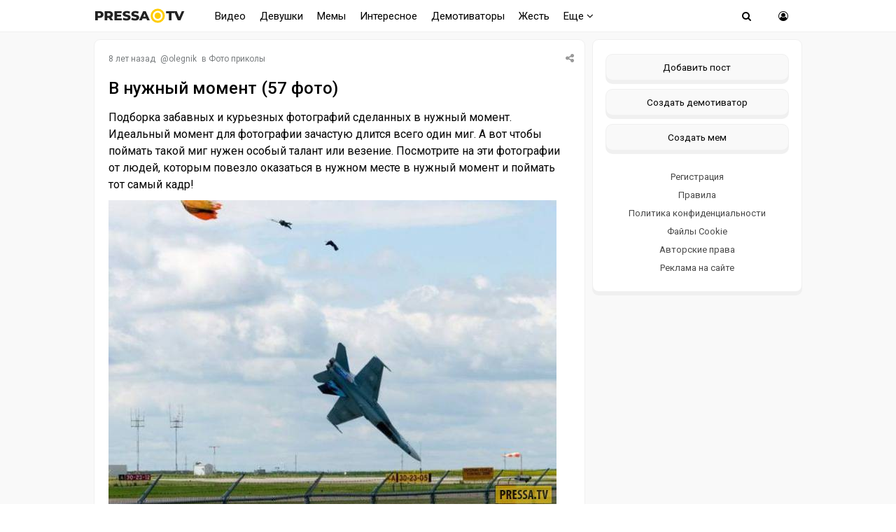

--- FILE ---
content_type: text/html; charset=windows-1251
request_url: https://pressa.tv/prikolnoe/69418-v-nuzhnyy-moment-57-foto.html
body_size: 10355
content:
<!DOCTYPE html>
<html lang="ru">
<head>
	<meta charset="windows-1251">
<title>В нужный момент (57 фото)</title>
<meta name="description" content="Подборка забавных и курьезных фотографий сделанных в нужный  момент. Идеальный момент для фотографии зачастую длится всего один миг. А вот чтобы поймать такой миг нужен особый талант или везение.">
<meta name="keywords" content="фотографии, прикольное, нужный момент, юмор">
<meta property="og:site_name" content="Pressa.tv">
<meta property="og:type" content="article">
<meta property="og:title" content="В нужный момент (57 фото)">
<meta property="og:url" content="https://pressa.tv/prikolnoe/69418-v-nuzhnyy-moment-57-foto.html">
<meta name="news_keywords" content="фото приколы, нужный момент, юмор">
<meta property="og:image" content="https://pressa.tv/uploads/posts/2017-08/1504074522_s1.jpg">
<link rel="search" type="application/opensearchdescription+xml" href="https://pressa.tv/engine/opensearch.php" title="Pressa.tv">
<link rel="canonical" href="https://pressa.tv/prikolnoe/69418-v-nuzhnyy-moment-57-foto.html">
<link rel="alternate" type="application/rss+xml" title="Pressa.tv" href="https://pressa.tv/rss.xml">


<meta name="twitter:card" content="summary_large_image" />
<meta name="twitter:creator" content="@pressatv" />
<meta name="theme-color" content="#ffffff">
<meta name="yandex-tableau-widget" content="logo=https://pressa.tv/logo.png, color=#ffffff" />
<meta name="viewport" content="width=device-width, initial-scale=1.0" />
<meta name="mobile-web-app-capable" content="yes">
<meta name="apple-mobile-web-app-status-bar-style" content="default">
<link rel="apple-touch-icon" sizes="60x60" href="/apple-touch-icon-60x60.png">
<link rel="apple-touch-icon" sizes="76x76" href="/apple-touch-icon-76x76.png">
<link rel="apple-touch-icon" sizes="120x120" href="/apple-touch-icon-120x120.png">
<link rel="apple-touch-icon" sizes="152x152" href="/apple-touch-icon-152x152.png">
<link rel="apple-touch-icon" sizes="180x180" href="/apple-touch-icon-180x180.png">
<link rel="icon" type="image/png" sizes="32x32" href="/favicon-32x32.png">
<link rel="icon" type="image/png" sizes="16x16" href="/favicon-16x16.png">
<link rel="manifest" href="/manifest.json">
<link rel="mask-icon" href="/safari-pinned-tab.svg" color="#ffcc00">
<link href="/templates/pressatv/style/style.css?v7.86" type="text/css" rel="stylesheet" />
<link href="/templates/pressatv/style/engine.css?v1.54" type="text/css" rel="stylesheet" />
<link rel="preconnect" href="https://fonts.gstatic.com">
<link href="https://fonts.googleapis.com/css2?family=Roboto:wght@400;500&display=swap" rel="stylesheet">
<!--[if lt IE 9]><script src="//html5shiv.googlecode.com/svn/trunk/html5.js"></script><![endif]-->

<script>
document.addEventListener("touchstart", function(){}, true);
</script>
<meta name="yandex-verification" content="7e361f2c647b622d" />
<!-- Yandex.RTB -->
<script>window.yaContextCb=window.yaContextCb||[]</script>
<script src="https://yandex.ru/ads/system/context.js" async></script>
</head>
<body>
<div class="wrap">
<header>
<nav class="nav">
	<div class="head">
	
    <h2><a href="/" class="logotype" data-tooltip="Хорошего дня!" data-flow="down"></a></h2>
		<div class="nav-in">
			<ul class="nav-menu clearfix">
<li class="submenumob submenu">
				<ul class="hidden-menu">
				<li><a href="/anekdoty/">Анекдоты</a></li>
				<li><a href="/video/">Видео</a></li>
                <li><a href="/devushka-dnya/">Девушки</a></li>
				<li><a href="/demotivatori/">Демотиваторы</a></li>
				<li><a href="/dtp/">ДТП Видео</a></li>
				<li><a href="/znamenitosti/">Знаменитости</a></li>
				<!-- <li><a href="/foto/">Необычное</a></li>
				<li><a href="/kreativ/">Креативное</a></li> -->
				<li><a href="/comics/">Мемы</a></li>
				<li><a href="/interesnoe/">Интересное</a></li>
				<li><a href="/svezhiye-novosti/">Жесть</a></li>
				<li><a href="/read/">Почитать</a></li>
				<!--<li><a href="/web-puteshestviya/">Путешествия</a></li> -->
				<li><a href="/sandbox/">Песочница</a></li>
                <li><a href="/prikolnoe/">Фото приколы</a></li>	    
				</ul>
            </li>
            <li class="nosub"><a class="top-menu" href="/video/">Видео</a></li>
            <li class="nosub"><a class="top-menu" href="/devushka-dnya/" data-tooltip="NSFW" data-flow="down">Девушки</a></li>
			<li class="nosub"><a class="top-menu" href="/comics/" >Мемы</a></li>
            <li class="nosub"><a class="top-menu" href="/interesnoe/">Интересное</a></li>
			<li class="nosub"><a class="top-menu" href="/demotivatori/">Демотиваторы</a></li>
                <li class="nosub"><a class="top-menu" href="/svezhiye-novosti/">Жесть</a></li>
			
			<li><a class="top-menu" href="#">Еще <i class="fa fa-angle-down" aria-hidden="true"></i></a>
				<ul class="fullmenu">
                <li><a href="/anekdoty/">Анекдоты</a></li>
                <li><a href="/dtp/">ДТП видео</a></li>
				<li><a href="/znamenitosti/">Знаменитости</a></li>
                <li><a href="/read/">Почитать</a></li>
                    
                <!-- <li><a href="/kreativ/">Креативное</a></li>
                <li><a href="/foto/">Познавательное</a></li>
                <li><a href="/web-puteshestviya/">Путешествия</a></li> -->
                    
                <li><a href="/prikolnoe/">Фото приколы</a></li>
				<li><a class="lastlink" href="/sandbox/">Песочница</a></li>
				</ul>
			</li>
			
			</ul>            
		<div class="search-wrap">
		<div class="show-search"><span class="fa fa-search"></span></div>
			<form id="quicksearch" method="post">
			<input type="hidden" name="do" value="search" />
			<input type="hidden" name="subaction" value="search" />
			<div class="search-box">
			<input id="story" name="story" placeholder="Введите название" type="text" />
			</div>
			</form>
		</div>
		<div class="show-login img-box" id="show-login"><span class="fa fa-user-circle-o"></span></div>
		</div>
	</div>
</nav>
<!-- END NAV -->
</header>
<!-- END HEADER -->
		
		<div class="cont center">
    			    
		<div class="cols fx-row">
			<main class="main">
    
				<div id='dle-content'><article itemscope itemtype="http://schema.org/NewsArticle" class="full ignore-select">
	<div class="post">
    <div class="post_title">
	   <div class="sf-field">
		
		
		
		<span class="stfilters"><span class="complaint"><i class="fa fa-share-alt" aria-hidden="true"></i></span></span>
		<div class="info-bubble">
    <div class="notice">
<div class="ya-share2" data-curtain data-shape="round" data-services="vkontakte,facebook,odnoklassniki,telegram,twitter,whatsapp"></div>
    </div>
    </div>
	</div>
		<div class="meta icon-l">			
			<span><time itemprop="datePublished" datetime="2017-08-30T09:30:43" class="ago titleHidden"  data-tooltip="30-08-2017, 09:30">2017-08-30 09:30:43</time></span>
			<span>@<a onclick="ShowProfile('olegnik', 'https://pressa.tv/user/olegnik/', '0'); return false;" href="https://pressa.tv/user/olegnik/">olegnik</a></span>
            <span class="category">в <a href="https://pressa.tv/prikolnoe/">Фото приколы</a></span>
            <meta itemprop="dateModified" content="2017-08-30T09:30:43">
            <span itemprop="author" content="olegnik">
	        <span itemprop="publisher" itemscope itemtype="https://schema.org/Organization">
			<span itemprop="logo" itemscope itemtype="https://schema.org/ImageObject">
			<img itemprop="url image" src="/logo.png" alt="pressa.tv logo" style="display:none;"/>
			<meta itemprop="width" content="64">
			<meta itemprop="height" content="64">
			</span>
			<meta itemprop="name" content="Pressa.tv">
			<meta itemprop="telephone" content=" ">
            <meta itemprop="address" content="Moscow">		
			</span>
			<span itemscope itemprop="mainEntityOfPage" itemType="https://schema.org/WebPage" itemid="https://pressa.tv/prikolnoe/69418-v-nuzhnyy-moment-57-foto.html"></span>
		</div>
		<h1 itemprop="headline" class="tile-t">В нужный момент (57 фото)</h1>	
	</div>	
	<div itemprop="articleBody" class="full-text video-box clearfix">
		Подборка забавных и курьезных фотографий сделанных в нужный  момент. Идеальный момент для фотографии зачастую длится всего один миг. А вот чтобы поймать такой миг нужен особый талант или везение. Посмотрите на эти фотографии от людей, которым повезло оказаться в нужном месте в нужный момент и поймать тот самый кадр!<br><!--dle_image_begin:https://pressa.tv/uploads/posts/2017-08/1504074522_s1.jpg|--><img src="/uploads/posts/2017-08/1504074522_s1.jpg" style="max-width:100%;" alt="В нужный момент (57 фото)"><!--dle_image_end--><br><!--dle_image_begin:https://pressa.tv/uploads/posts/2017-08/1504074586_s2.jpg|--><img src="/uploads/posts/2017-08/1504074586_s2.jpg" style="max-width:100%;" alt=""><!--dle_image_end--><br><!--dle_image_begin:https://pressa.tv/uploads/posts/2017-08/1504074564_s3.jpg|--><img src="/uploads/posts/2017-08/1504074564_s3.jpg" style="max-width:100%;" alt=""><!--dle_image_end--><br><!--dle_image_begin:https://pressa.tv/uploads/posts/2017-08/1504074555_s4.jpg|--><img src="/uploads/posts/2017-08/1504074555_s4.jpg" style="max-width:100%;" alt=""><!--dle_image_end--><br><!--dle_image_begin:https://pressa.tv/uploads/posts/2017-08/1504074550_s5.jpg|--><img src="/uploads/posts/2017-08/1504074550_s5.jpg" style="max-width:100%;" alt=""><!--dle_image_end--><br><!--dle_image_begin:https://pressa.tv/uploads/posts/2017-08/1504074574_s6.jpg|--><img src="/uploads/posts/2017-08/1504074574_s6.jpg" style="max-width:100%;" alt=""><!--dle_image_end--><br><!--dle_image_begin:https://pressa.tv/uploads/posts/2017-08/1504074531_s7.jpg|--><img src="/uploads/posts/2017-08/1504074531_s7.jpg" style="max-width:100%;" alt=""><!--dle_image_end--><br><!--dle_image_begin:https://pressa.tv/uploads/posts/2017-08/1504074595_s8.jpg|--><img src="/uploads/posts/2017-08/1504074595_s8.jpg" style="max-width:100%;" alt=""><!--dle_image_end--><br><!--dle_image_begin:https://pressa.tv/uploads/posts/2017-08/1504074590_s9.jpg|--><img src="/uploads/posts/2017-08/1504074590_s9.jpg" style="max-width:100%;" alt=""><!--dle_image_end--><br><!--dle_image_begin:https://pressa.tv/uploads/posts/2017-08/1504074605_s10.jpg|--><img src="/uploads/posts/2017-08/1504074605_s10.jpg" style="max-width:100%;" alt=""><!--dle_image_end--><br><!--dle_image_begin:https://pressa.tv/uploads/posts/2017-08/1504074539_s11.jpg|--><img src="/uploads/posts/2017-08/1504074539_s11.jpg" style="max-width:100%;" alt=""><!--dle_image_end--><br><!--dle_image_begin:https://pressa.tv/uploads/posts/2017-08/1504074548_s12.jpg|--><img src="/uploads/posts/2017-08/1504074548_s12.jpg" style="max-width:100%;" alt=""><!--dle_image_end--><br><!--dle_image_begin:https://pressa.tv/uploads/posts/2017-08/1504074607_s13.jpg|--><img src="/uploads/posts/2017-08/1504074607_s13.jpg" style="max-width:100%;" alt=""><!--dle_image_end--><br><!--dle_image_begin:https://pressa.tv/uploads/posts/2017-08/1504074519_s14.jpg|--><img src="/uploads/posts/2017-08/1504074519_s14.jpg" style="max-width:100%;" alt=""><!--dle_image_end--><br><!--dle_image_begin:https://pressa.tv/uploads/posts/2017-08/1504074565_s15.jpg|--><img src="/uploads/posts/2017-08/1504074565_s15.jpg" style="max-width:100%;" alt=""><!--dle_image_end--><br><!--dle_image_begin:https://pressa.tv/uploads/posts/2017-08/1504074569_s16.jpg|--><img src="/uploads/posts/2017-08/1504074569_s16.jpg" style="max-width:100%;" alt=""><!--dle_image_end--><br><!--dle_image_begin:https://pressa.tv/uploads/posts/2017-08/1504074583_s17.jpg|--><img src="/uploads/posts/2017-08/1504074583_s17.jpg" style="max-width:100%;" alt=""><!--dle_image_end--><br><br><div class="boxfullstory">
<!-- Yandex.RTB R-A-242981-75 -->
<div id="yandex_rtb_R-A-242981-75"></div>
<script>
window.yaContextCb.push(() => {
    Ya.Context.AdvManager.render({
        "blockId": "R-A-242981-75",
        "renderTo": "yandex_rtb_R-A-242981-75"
    })
})
</script>
</div><br><br><!--dle_image_begin:https://pressa.tv/uploads/posts/2017-08/1504074563_s18.jpg|--><img src="/uploads/posts/2017-08/1504074563_s18.jpg" style="max-width:100%;" alt=""><!--dle_image_end--><br><!--dle_image_begin:https://pressa.tv/uploads/posts/2017-08/1504074582_s19.jpg|--><img src="/uploads/posts/2017-08/1504074582_s19.jpg" style="max-width:100%;" alt=""><!--dle_image_end--><br><!--dle_image_begin:https://pressa.tv/uploads/posts/2017-08/1504074545_s20.jpg|--><img src="/uploads/posts/2017-08/1504074545_s20.jpg" style="max-width:100%;" alt=""><!--dle_image_end--><br><!--dle_image_begin:https://pressa.tv/uploads/posts/2017-08/1504074608_s21.jpg|--><img src="/uploads/posts/2017-08/1504074608_s21.jpg" style="max-width:100%;" alt=""><!--dle_image_end--><br><!--dle_image_begin:https://pressa.tv/uploads/posts/2017-08/1504074598_s22.jpg|--><img src="/uploads/posts/2017-08/1504074598_s22.jpg" style="max-width:100%;" alt=""><!--dle_image_end--><br><!--dle_image_begin:https://pressa.tv/uploads/posts/2017-08/1504074533_s23.jpg|--><img src="/uploads/posts/2017-08/1504074533_s23.jpg" style="max-width:100%;" alt=""><!--dle_image_end--><br><!--dle_image_begin:https://pressa.tv/uploads/posts/2017-08/1504074554_s24.jpg|--><img src="/uploads/posts/2017-08/1504074554_s24.jpg" style="max-width:100%;" alt=""><!--dle_image_end--><br><!--dle_image_begin:https://pressa.tv/uploads/posts/2017-08/1504074546_s25.jpg|--><img src="/uploads/posts/2017-08/1504074546_s25.jpg" style="max-width:100%;" alt=""><!--dle_image_end--><br><!--dle_image_begin:https://pressa.tv/uploads/posts/2017-08/1504074598_s26.jpg|--><img src="/uploads/posts/2017-08/1504074598_s26.jpg" style="max-width:100%;" alt=""><!--dle_image_end--><br><!--dle_image_begin:https://pressa.tv/uploads/posts/2017-08/1504074560_s27.jpg|--><img src="/uploads/posts/2017-08/1504074560_s27.jpg" style="max-width:100%;" alt=""><!--dle_image_end--><br><!--dle_image_begin:https://pressa.tv/uploads/posts/2017-08/1504074556_s28.jpg|--><img src="/uploads/posts/2017-08/1504074556_s28.jpg" style="max-width:100%;" alt=""><!--dle_image_end--><br><!--dle_image_begin:https://pressa.tv/uploads/posts/2017-08/1504074551_s29.jpg|--><img src="/uploads/posts/2017-08/1504074551_s29.jpg" style="max-width:100%;" alt=""><!--dle_image_end--><br><!--dle_image_begin:https://pressa.tv/uploads/posts/2017-08/1504074594_s30.jpg|--><img src="/uploads/posts/2017-08/1504074594_s30.jpg" style="max-width:100%;" alt=""><!--dle_image_end--><br><!--dle_image_begin:https://pressa.tv/uploads/posts/2017-08/1504074552_s31.jpg|--><img src="/uploads/posts/2017-08/1504074552_s31.jpg" style="max-width:100%;" alt=""><!--dle_image_end--><br><!--dle_image_begin:https://pressa.tv/uploads/posts/2017-08/1504074617_s32.jpg|--><img src="/uploads/posts/2017-08/1504074617_s32.jpg" style="max-width:100%;" alt=""><!--dle_image_end--><br><!--dle_image_begin:https://pressa.tv/uploads/posts/2017-08/1504074527_s33.jpg|--><img src="/uploads/posts/2017-08/1504074527_s33.jpg" style="max-width:100%;" alt=""><!--dle_image_end--><br><!--dle_image_begin:https://pressa.tv/uploads/posts/2017-08/1504074593_s34.jpg|--><img src="/uploads/posts/2017-08/1504074593_s34.jpg" style="max-width:100%;" alt=""><!--dle_image_end--><br><!--dle_image_begin:https://pressa.tv/uploads/posts/2017-08/1504074564_s35.jpg|--><img src="/uploads/posts/2017-08/1504074564_s35.jpg" style="max-width:100%;" alt=""><!--dle_image_end--><br><br><!--dle_image_begin:https://pressa.tv/uploads/posts/2017-08/1504074545_s36.jpg|--><img src="/uploads/posts/2017-08/1504074545_s36.jpg" style="max-width:100%;" alt=""><!--dle_image_end--><br><!--dle_image_begin:https://pressa.tv/uploads/posts/2017-08/1504074570_s37.jpg|--><img src="/uploads/posts/2017-08/1504074570_s37.jpg" style="max-width:100%;" alt=""><!--dle_image_end--><br><!--dle_image_begin:https://pressa.tv/uploads/posts/2017-08/1504074618_s38.jpg|--><img src="/uploads/posts/2017-08/1504074618_s38.jpg" style="max-width:100%;" alt=""><!--dle_image_end--><br><!--dle_image_begin:https://pressa.tv/uploads/posts/2017-08/1504074573_s39.jpg|--><img src="/uploads/posts/2017-08/1504074573_s39.jpg" style="max-width:100%;" alt=""><!--dle_image_end--><br><!--dle_image_begin:https://pressa.tv/uploads/posts/2017-08/1504074543_s40.jpg|--><img src="/uploads/posts/2017-08/1504074543_s40.jpg" style="max-width:100%;" alt=""><!--dle_image_end--><br><!--dle_image_begin:https://pressa.tv/uploads/posts/2017-08/1504074563_s41.jpg|--><img src="/uploads/posts/2017-08/1504074563_s41.jpg" style="max-width:100%;" alt=""><!--dle_image_end--><br><!--dle_image_begin:https://pressa.tv/uploads/posts/2017-08/1504074621_s42.jpg|--><img src="/uploads/posts/2017-08/1504074621_s42.jpg" style="max-width:100%;" alt=""><!--dle_image_end--><br><!--dle_image_begin:https://pressa.tv/uploads/posts/2017-08/1504074607_s43.jpg|--><img src="/uploads/posts/2017-08/1504074607_s43.jpg" style="max-width:100%;" alt=""><!--dle_image_end--><br><!--dle_image_begin:https://pressa.tv/uploads/posts/2017-08/1504074619_s44.jpg|--><img src="/uploads/posts/2017-08/1504074619_s44.jpg" style="max-width:100%;" alt=""><!--dle_image_end--><br><!--dle_image_begin:https://pressa.tv/uploads/posts/2017-08/1504074583_s45.jpg|--><img src="/uploads/posts/2017-08/1504074583_s45.jpg" style="max-width:100%;" alt=""><!--dle_image_end--><br><!--dle_image_begin:https://pressa.tv/uploads/posts/2017-08/1504074585_s46.jpg|--><img src="/uploads/posts/2017-08/1504074585_s46.jpg" style="max-width:100%;" alt=""><!--dle_image_end--><br><!--dle_image_begin:https://pressa.tv/uploads/posts/2017-08/1504074543_s47.jpg|--><img src="/uploads/posts/2017-08/1504074543_s47.jpg" style="max-width:100%;" alt=""><!--dle_image_end--><br><!--dle_image_begin:https://pressa.tv/uploads/posts/2017-08/1504074554_s48.jpg|--><img src="/uploads/posts/2017-08/1504074554_s48.jpg" style="max-width:100%;" alt=""><!--dle_image_end--><br><!--dle_image_begin:https://pressa.tv/uploads/posts/2017-08/1504074542_s49.jpg|--><img src="/uploads/posts/2017-08/1504074542_s49.jpg" style="max-width:100%;" alt=""><!--dle_image_end--><br><!--dle_image_begin:https://pressa.tv/uploads/posts/2017-08/1504074556_s50.jpg|--><img src="/uploads/posts/2017-08/1504074556_s50.jpg" style="max-width:100%;" alt=""><!--dle_image_end--><br><!--dle_image_begin:https://pressa.tv/uploads/posts/2017-08/1504074627_s51.jpg|--><img src="/uploads/posts/2017-08/1504074627_s51.jpg" style="max-width:100%;" alt=""><!--dle_image_end--><br><!--dle_image_begin:https://pressa.tv/uploads/posts/2017-08/1504074596_s52.jpg|--><img src="/uploads/posts/2017-08/1504074596_s52.jpg" style="max-width:100%;" alt=""><!--dle_image_end--><br><!--dle_image_begin:https://pressa.tv/uploads/posts/2017-08/1504074605_s53.jpg|--><img src="/uploads/posts/2017-08/1504074605_s53.jpg" style="max-width:100%;" alt=""><!--dle_image_end--><br><!--dle_image_begin:https://pressa.tv/uploads/posts/2017-08/1504074588_s54.jpg|--><img src="/uploads/posts/2017-08/1504074588_s54.jpg" style="max-width:100%;" alt=""><!--dle_image_end--><br><!--dle_image_begin:https://pressa.tv/uploads/posts/2017-08/1504074584_s56.jpg|--><img src="/uploads/posts/2017-08/1504074584_s56.jpg" style="max-width:100%;" alt=""><!--dle_image_end--><br><!--dle_image_begin:https://pressa.tv/uploads/posts/2017-08/1504074554_s57.jpg|--><img src="/uploads/posts/2017-08/1504074554_s57.jpg" style="max-width:100%;" alt=""><!--dle_image_end-->
			
		
		<div class="full-taglist icon-l ignore-select">
		<span><a href="https://pressa.tv/tags/%F4%EE%F2%EE+%EF%F0%E8%EA%EE%EB%FB/">фото приколы</a></span> <span><a href="https://pressa.tv/tags/%ED%F3%E6%ED%FB%E9+%EC%EE%EC%E5%ED%F2/">нужный момент</a></span> <span><a href="https://pressa.tv/tags/%FE%EC%EE%F0/">юмор</a></span>
		</div>	
			
	</div>
</div>
        	
        		<div class="boxfull">
	<!-- Yandex.RTB R-A-242981-81 -->
<div id="yandex_rtb_R-A-242981-81"></div>
<script>
window.yaContextCb.push(() => {
    Ya.Context.AdvManager.render({
        "blockId": "R-A-242981-81",
        "renderTo": "yandex_rtb_R-A-242981-81"
    })
})
</script> 
	</div>
        
		<div class="socio">
		 
			<div class="ratebox3">
				<a href="#" onclick="doRate('plus', '69418'); return false;" ><span class="fa fa-thumbs-o-up"></span></a>
				<span id="ratig-layer-69418" class="ignore-select"><span class="ratingtypeplusminus ignore-select ratingplus" >+11</span></span>
				<a href="#" onclick="doRate('minus', '69418'); return false;" ><span class="fa fa-thumbs-o-down"></span></a>
			</div> 
		
				<div id="share">
<div class="ya-share2" data-curtain data-shape="round" data-services="vkontakte,odnoklassniki,telegram,whatsapp"></div>
</div> 
			    </div>			    
		<div class="full-comms ignore-select" id="full-comms">
			<div class="comms-title icon-l fx-row">
			<span>Комментарии <span class="fa fa-comments-o"></span> 0</span>
			<span>Просмотров <span class="fa fa-eye"></span>21.2K </span>
			</div>
			<form  method="post" name="dle-comments-form" id="dle-comments-form" ><!--noindex-->	
		
		<div class="ac-inputs flex-row">
			<input type="text" maxlength="35" name="name" id="name" placeholder="Ваше имя" />
			<input type="text" maxlength="35" name="mail" id="mail" placeholder="Ваш e-mail (необязательно)" />
		</div>
		
			
		<div class="ac-textarea"><script>
<!--
var text_enter_url       = "Введите полный URL ссылки";
var text_enter_size       = "Введите размеры флэш ролика (ширина, высота)";
var text_enter_flash       = "Введите ссылку на флэш ролик";
var text_enter_page      = "Введите номер страницы";
var text_enter_url_name  = "Введите описание ссылки";
var text_enter_tooltip  = "Введите подсказку для ссылки";
var text_enter_page_name = "Введите описание ссылки";
var text_enter_image    = "Введите полный URL изображения";
var text_enter_email    = "Введите e-mail адрес";
var text_code           = "Использование: [CODE] Здесь Ваш код.. [/CODE]";
var text_quote          = "Использование: [QUOTE] Здесь Ваша Цитата.. [/QUOTE]";
var text_upload         = "Загрузка файлов и изображений на сервер";
var error_no_url        = "Вы должны ввести URL";
var error_no_title      = "Вы должны ввести название";
var error_no_email      = "Вы должны ввести e-mail адрес";
var prompt_start        = "Введите текст для форматирования";
var img_title   		= "Введите по какому краю выравнивать картинку (left, center, right)";
var email_title  	    = "Введите описание ссылки";
var text_pages  	    = "Страница";
var image_align  	    = "";
var bb_t_emo  	        = "Вставка смайликов";
var bb_t_col  	        = "Цвет:";
var text_enter_list     = "Введите пункт списка. Для завершения ввода оставьте поле пустым.";
var text_alt_image      = "Введите описание изображения";
var img_align  	        = "Выравнивание";
var text_url_video      = "Введите ссылку на видео:";
var text_url_poster     = "Введите ссылку на постер к видео:";
var text_descr          = "Введите описание:";
var button_insert       = "Вставить";
var button_addplaylist  = "Добавить в плейлист";
var img_align_sel  	    = "<select name='dleimagealign' id='dleimagealign' class='ui-widget-content ui-corner-all'><option value='' >Нет</option><option value='left' >По левому краю</option><option value='right' >По правому краю</option><option value='center' >По центру</option></select>";
	
var selField  = "comments";
var fombj    = document.getElementById( 'dle-comments-form' );
-->
</script>
<div class="bb-editor ignore-select">
<div class="bb-pane">
<b id="b_b" class="bb-btn" onclick="simpletag('b')" title="Полужирный"></b>
<b id="b_i" class="bb-btn" onclick="simpletag('i')" title="Наклонный текст"></b>
<b id="b_u" class="bb-btn" onclick="simpletag('u')" title="Подчёркнутый текст"></b>
<b id="b_s" class="bb-btn" onclick="simpletag('s')" title="Зачёркнутый текст"></b>
<span class="bb-sep"></span>
<b id="b_left" class="bb-btn" onclick="simpletag('left')" title="Выравнивание по левому краю"></b>
<b id="b_center" class="bb-btn" onclick="simpletag('center')" title="По центру"></b>
<b id="b_right" class="bb-btn" onclick="simpletag('right')" title="Выравнивание по правому краю"></b>
<span class="bb-sep"></span>

<span class="bb-sep"></span>
<b id="b_hide" class="bb-btn" onclick="simpletag('hide')" title="Скрытый текст"></b>
<b id="b_quote" class="bb-btn" onclick="simpletag('quote')" title="Вставка цитаты"></b>
<b id="b_tnl" class="bb-btn" onclick="translit()" title="Преобразовать выбранный текст из транслитерации в кириллицу"></b>
<b id="b_spoiler" class="bb-btn" onclick="simpletag('spoiler')" title="Вставка спойлера"></b>
</div>
<textarea name="comments" id="comments" cols="70" rows="10" onfocus="setNewField(this.name, document.getElementById( 'dle-comments-form' ))"></textarea>
</div></div>
			
			<div class="ac-protect">
				
				
				
			</div>
<!--noindex-->
<p class="commsallert">Внимание! Комментарии нарушающие <a href="/posting-rules.html"><b>правила сайта</b></a>, будут удалены
			</p>
<!--/noindex-->
	<div class="ac-submit clearfix">
		<div class="ac-av img-box" id="ac-av"></div>
		<button name="submit" type="submit">Отправить</button>
	</div>

<!--/noindex-->
		<input type="hidden" name="subaction" value="addcomment">
		<input type="hidden" name="post_id" id="post_id" value="69418"><input type="hidden" name="user_hash" value="5db4b0a0f6c306b0a3f91a660a5c00e9c8dcf52f"></form>
			
<div id="dle-ajax-comments"></div>

			<!--dlenavigationcomments-->
		</div>
			<div class="sect">
				<div class="sect-c fx-row rels">
					<div class="th">
	<a class="th-i img-box" href="https://pressa.tv/video/141152-aktivator-karasya.html" >
	   
	</a>
	<a href="https://pressa.tv/video/141152-aktivator-karasya.html" ><center><!--dle_video_begin:https://pressa.tv/uploads/files/2026-01/1769330611_pressa_tv_karas.mp4--><div class="dlevideoplayer" style="width:100%;max-width:100%;">
			<ul data-theme="dark" data-preload="metadata">
			<li data-title="1769330611_pressa_tv_karas" data-type="m4v" data-url="https://pressa.tv/uploads/files/2026-01/1769330611_pressa_tv_karas.mp4" ></li>
			</ul>
		</div><!--dle_video_end--></center>
	<h3>Активатор карася </h3> </a>
</div><div class="th">
	<a class="th-i img-box" href="https://pressa.tv/video/141137-sovmestnoe-foto-na-pamyat.html" >
	   
	</a>
	<a href="https://pressa.tv/video/141137-sovmestnoe-foto-na-pamyat.html" ><center><!--dle_video_begin:https://pressa.tv/uploads/files/2026-01/1769158322_pressa_tv_photo.mp4--><div class="dlevideoplayer" style="width:100%;max-width:100%;">
			<ul data-theme="dark" data-preload="metadata">
			<li data-title="1769158322_pressa_tv_photo" data-type="m4v" data-url="https://pressa.tv/uploads/files/2026-01/1769158322_pressa_tv_photo.mp4" ></li>
			</ul>
		</div><!--dle_video_end--></center>
	<h3>Совместное фото на память </h3> </a>
</div><div class="th">
	<a class="th-i img-box" href="https://pressa.tv/comics/141195-yumor-iz-socsetey.html" >
	<img src="/uploads/posts/2026-01/thumbs/1769594804_pressa_tv_soc-seti-21.jpg" alt="Юмор из соцсетей">   
	</a>
	<a href="https://pressa.tv/comics/141195-yumor-iz-socsetey.html" >
	<h3>Юмор из соцсетей </h3> </a>
</div><div class="th">
	<a class="th-i img-box" href="https://pressa.tv/interesnoe/141167-znakomtes-eto-chuando-tan-emu-59-let.html" >
	<img src="/uploads/posts/2026-01/thumbs/1769462485_pressa_tv_erfdcwdcddc.jpg" alt="Знакомьтесь, это Чуандо Тан, ему 59 лет">   
	</a>
	<a href="https://pressa.tv/interesnoe/141167-znakomtes-eto-chuando-tan-emu-59-let.html" >
	<h3>Знакомьтесь, это Чуандо Тан, ему 59 лет </h3> </a>
</div><div class="th">
	<a class="th-i img-box" href="https://pressa.tv/video/141177-ledyanoy-vzglyad-pumy.html" >
	   
	</a>
	<a href="https://pressa.tv/video/141177-ledyanoy-vzglyad-pumy.html" ><center><!--dle_video_begin:https://pressa.tv/uploads/files/2026-01/1769502480_pressa_tv_montain_lion.mp4--><div class="dlevideoplayer" style="width:100%;max-width:100%;">
			<ul data-theme="dark" data-preload="metadata">
			<li data-title="1769502480_pressa_tv_montain_lion" data-type="m4v" data-url="https://pressa.tv/uploads/files/2026-01/1769502480_pressa_tv_montain_lion.mp4" ></li>
			</ul>
		</div><!--dle_video_end--></center>
	<h3>Ледяной взгляд пумы </h3> </a>
</div><div class="th">
	<a class="th-i img-box" href="https://pressa.tv/video/141113-na-svalke-istorii.html" >
	   
	</a>
	<a href="https://pressa.tv/video/141113-na-svalke-istorii.html" ><center><!--dle_video_begin:https://pressa.tv/uploads/files/2026-01/1769028062_pressa_tv_file-2026-01-21-232429.mp4--><div class="dlevideoplayer" style="width:100%;max-width:100%;">
			<ul data-theme="dark" data-preload="metadata">
			<li data-title="1769028062_pressa_tv_file-2026-01-21-232429" data-type="m4v" data-url="https://pressa.tv/uploads/files/2026-01/1769028062_pressa_tv_file-2026-01-21-232429.mp4" ></li>
			</ul>
		</div><!--dle_video_end--></center>
	<h3>На свалке истории </h3> </a>
</div>
					
				</div>
			</div>
</article>
</div>
				






			</main>
			<!-- END MAIN -->
            

<aside class="side">
	<div class="side-box">
				
      		<div class="side-bc sec">
        <a class="newpost" href="/addnews.html" data-tooltip="Опубликовать картинку, видео или историю" data-flow="left">Добавить пост</a>
		<a class="newpost dem" href="/add_dem.html" data-tooltip="Нарисуйте и опубликуйте собственный демотиватор" data-flow="left">Создать демотиватор</a>
        <a class="newpost mem" href="/addmeme" data-tooltip="Создайте и опубликуйте собственный мем" data-flow="left">Создать мем</a>
		<a href="/?do=register">Регистрация</a>
                 <a href="/posting-rules.html">Правила</a>
		<a href="/index.php?do=rules">Политика конфиденциальности</a>
        <a href="/cookie.html">Файлы Cookie</a>
		<a href="/avtorskie-prava.html">Авторские права</a>
		<a href="/index.php?do=feedback">Реклама на сайте</a>
		</div>
	</div>
    
	<div class="side-box">
			   
<div class="sidefix">
<div id="fixblock">
<!-- Yandex.RTB R-A-242981-80 -->
<div id="yandex_rtb_R-A-242981-80"></div>
<script>
window.yaContextCb.push(() => {
    Ya.Context.AdvManager.render({
        "blockId": "R-A-242981-80",
        "renderTo": "yandex_rtb_R-A-242981-80"
    })
})
</script>
</div>
</div>
	 
	</div>
 
</aside>
<!-- END SIDE -->

</div>
</div>	
	<!-- END CONT -->
	<footer class="footer">
		<div class="footer-in center">
		<div class="f-sect">
        <div>Copyright © 2025 Pressa.tv</div>   
        <div>При использовании материалов сайта гиперссылка на pressa.tv обязательна</div>
    	<div><a href="/index.php?do=feedback">Обратная связь</a>
        <a href="/posting-rules.html">Правила</a>
		<a href="/index.php?do=rules">Политика конфиденциальности</a>
		<a href="/avtorskie-prava.html">Авторские права</a></div>
		</div>
		<div class="counter">
        <!--noindex-->
<!-- Yandex.Metrika counter --> <script type="text/javascript" > (function(m,e,t,r,i,k,a){m[i]=m[i]||function(){(m[i].a=m[i].a||[]).push(arguments)}; m[i].l=1*new Date();k=e.createElement(t),a=e.getElementsByTagName(t)[0],k.async=1,k.src=r,a.parentNode.insertBefore(k,a)}) (window, document, "script", "https://mc.yandex.ru/metrika/tag.js", "ym"); ym(7347484, "init", { clickmap:true, trackLinks:true, accurateTrackBounce:true, trackHash:true }); </script> <noscript><div><img src="https://mc.yandex.ru/watch/7347484" style="position:absolute; left:-9999px;" alt="" /></div></noscript> <!-- /Yandex.Metrika counter -->
<!--LiveInternet counter--><script>
document.write("<a href='//www.liveinternet.ru/click;Pressatv' "+
"target=_blank><img src='//counter.yadro.ru/hit;Pressatv?t26.6;r"+
escape(document.referrer)+((typeof(screen)=="undefined")?"":
";s"+screen.width+"*"+screen.height+"*"+(screen.colorDepth?
screen.colorDepth:screen.pixelDepth))+";u"+escape(document.URL)+
";h"+escape(document.title.substring(0,150))+";"+Math.random()+
"' alt='' title='LiveInternet: показано число посетителей за"+
" сегодня' "+
"border='0' width='88' height='15'><\/a>")
</script><!--/LiveInternet-->
<!-- Top100 (Kraken) Counter -->
<script>
    (function (w, d, c) {
    (w[c] = w[c] || []).push(function() {
        var options = {
            project: 4396566,
        };
        try {
            w.top100Counter = new top100(options);
        } catch(e) { }
    });
    var n = d.getElementsByTagName("script")[0],
    s = d.createElement("script"),
    f = function () { n.parentNode.insertBefore(s, n); };
    s.type = "text/javascript";
    s.async = true;
    s.src =
    (d.location.protocol == "https:" ? "https:" : "http:") +
    "//st.top100.ru/top100/top100.js";

    if (w.opera == "[object Opera]") {
    d.addEventListener("DOMContentLoaded", f, false);
} else { f(); }
})(window, document, "_top100q");
</script>
<noscript>
  <img src="//counter.rambler.ru/top100.cnt?pid=4396566" alt="Топ-100" />
</noscript>
<!-- END Top100 (Kraken) Counter -->
<!--/noindex-->
	    </div>
		</div>
	</footer>
	
	<!-- END FOOTER -->

</div>

<!-- END WRAP -->

<!--noindex-->


	<div class="login-box" id="login-box" title="Авторизация">
		<form method="post">
			<input type="text" tabindex="-1" name="login_name" id="login_name" placeholder="Ваш логин"/>
			<input type="password" tabindex="-1" name="login_password" id="login_password" placeholder="Ваш пароль" />
			<button onclick="submit();" type="submit" title="Вход">Войти на сайт</button>
			<input name="login" type="hidden" id="login" value="submit" />
			<div class="lb-check">
				<input type="checkbox" name="login_not_save" id="login_not_save" value="1"/>
				<label for="login_not_save">Не запоминать меня</label> 
			</div>
			<div class="lb-lnk flex-row">
				<a href="https://pressa.tv/index.php?do=lostpassword">Забыли пароль?</a>
				<a href="/?do=register" class="log-register">Регистрация</a>
			</div>
		</form>
	<div class="lb-soc">
		<div>Войти через:</div>
		
		<a href="https://connect.ok.ru/oauth/authorize?client_id=1251081984&amp;redirect_uri=https%3A%2F%2Fpressa.tv%2Findex.php%3Fdo%3Dauth-social%26provider%3Dod&amp;scope=VALUABLE_ACCESS%3BGET_EMAIL&amp;state=3239b23e9452e9e64f095a3037ac7d91&amp;response_type=code" target="_blank"><img src="/templates/pressatv/images/social/ok.png" alt="Odnoklassniki"></a>
		
		
		
		<a href="https://oauth.yandex.ru/authorize?client_id=08637c3860c9418087caa2d4b1142cbb&amp;redirect_uri=https%3A%2F%2Fpressa.tv%2Findex.php%3Fdo%3Dauth-social%26provider%3Dyandex&amp;state=3239b23e9452e9e64f095a3037ac7d91&amp;response_type=code" target="_blank"><img src="/templates/pressatv/images/social/yandex.png" alt="Yandex"></a>
	</div>
	</div>

<!--/noindex-->
<link href="/engine/classes/min/index.php?charset=windows-1251&amp;f=engine/classes/html5player/player.css&amp;v=35" rel="stylesheet" type="text/css">
<script src="/engine/classes/min/index.php?charset=windows-1251&amp;g=general&amp;v=35"></script>
<script src="/engine/classes/min/index.php?charset=windows-1251&amp;f=engine/classes/js/jqueryui.js,engine/classes/js/dle_js.js,engine/classes/js/bbcodes.js,engine/classes/html5player/player.js&amp;v=35" defer></script>
<script src="/templates/pressatv/js/min.libs.js?v3.0"></script>
<script src="/templates/pressatv/js/sticky.js"></script>
<script>
<!--
var dle_root       = '/';
var dle_admin      = '';
var dle_login_hash = '5db4b0a0f6c306b0a3f91a660a5c00e9c8dcf52f';
var dle_group      = 5;
var dle_skin       = 'pressatv';
var dle_wysiwyg    = '0';
var quick_wysiwyg  = '0';
var dle_act_lang   = ["Да", "Нет", "Ввод", "Отмена", "Сохранить", "Удалить", "Загрузка. Пожалуйста, подождите..."];
var menu_short     = 'Быстрое редактирование';
var menu_full      = 'Полное редактирование';
var menu_profile   = 'Просмотр профиля';
var menu_send      = 'Отправить сообщение';
var menu_uedit     = 'Админцентр';
var dle_info       = 'Информация';
var dle_confirm    = 'Подтверждение';
var dle_prompt     = 'Ввод информации';
var dle_req_field  = 'Заполните все необходимые поля';
var dle_del_agree  = 'Вы действительно хотите удалить? Данное действие невозможно будет отменить';
var dle_spam_agree = 'Вы действительно хотите отметить пользователя как спамера? Это приведёт к удалению всех его комментариев';
var dle_complaint  = 'Укажите текст Вашей жалобы:';
var dle_big_text   = 'Выделен слишком большой участок текста.';
var dle_orfo_title = 'Укажите комментарий для администрации к найденной ошибке на странице';
var dle_p_send     = 'Отправить';
var dle_p_send_ok  = 'Уведомление успешно отправлено';
var dle_save_ok    = 'Изменения успешно сохранены. Обновить страницу?';
var dle_reply_title= 'Ответ на комментарий';
var dle_tree_comm  = '0';
var dle_del_news   = 'Удалить статью';
var dle_sub_agree  = 'Вы действительно хотите подписаться на комментарии к данной публикации?';
var allow_dle_delete_news   = false;

jQuery(function($){
$('#dle-comments-form').submit(function() {
	doAddComments();
	return false;
});
});
//-->
</script>
<script src="/templates/pressatv/js/blazy.min.js"></script> 
<script src="/templates/pressatv/js/scripts.js?v1.14"></script>  

<script src="/templates/pressatv/js/time.js?v3.4" charset="utf-8"></script>

<script src="https://yastatic.net/share2/share.js"></script>


   
  
     
    <!-- Yandex.RTB R-A-242981-76 -->
<script>
window.yaContextCb.push(() => {
    Ya.Context.AdvManager.render({
        "blockId": "R-A-242981-76",
        "type": "floorAd",
        "platform": "touch"
    })
})
</script>
    <!-- Yandex.RTB R-A-242981-74 -->
<script>
window.yaContextCb.push(() => {
    Ya.Context.AdvManager.render({
        "blockId": "R-A-242981-74",
        "type": "fullscreen",
        "platform": "desktop"
    })
})
</script>
    	
</body>
</html>